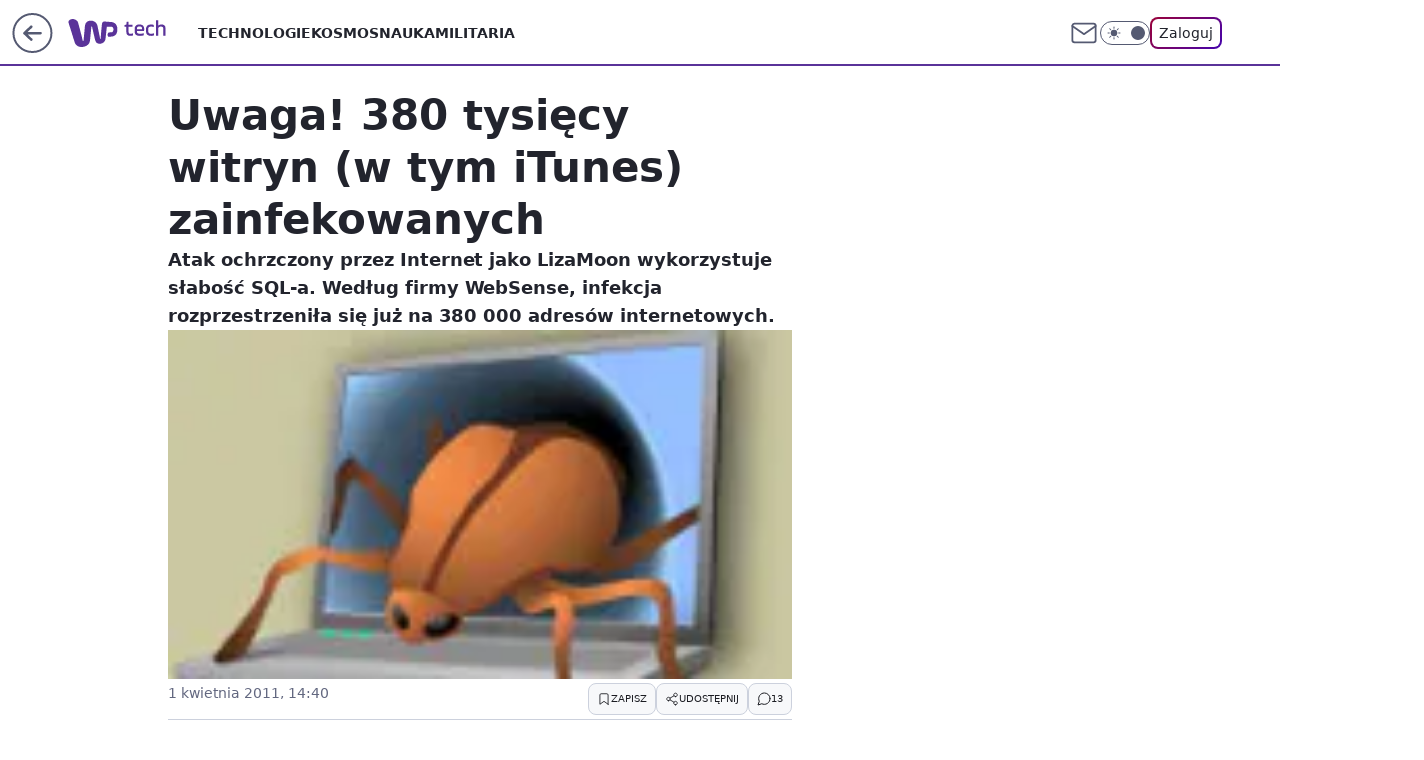

--- FILE ---
content_type: application/javascript
request_url: https://rek.www.wp.pl/gaf.js?rv=2&sn=tech&pvid=367d4bef0e07457c5956&rekids=234802&whbid-test=1&phtml=tech.wp.pl%2Fuwaga-380-tysiecy-witryn-w-tym-itunes-zainfekowanych%2C6034815514109057a&abtest=adtech%7CPRGM-1047%7CA%3Badtech%7CPU-335%7CA%3Badtech%7CPRG-3468%7CA%3Badtech%7CPRGM-1036%7CD%3Badtech%7CFP-76%7CA%3Badtech%7CPRGM-1356%7CA%3Badtech%7CPRGM-1419%7CB%3Badtech%7CPRGM-1576%7CB%3Badtech%7CPRGM-1443%7CA%3Badtech%7CPRGM-1421%7CA%3Badtech%7CPRGM-1587%7CB&PWA_adbd=0&darkmode=0&highLayout=0&layout=wide&navType=navigate&cdl=0&ctype=article&ciab=IAB19%2CIAB-v3-619%2CIAB19-18&cid=6034815514109057&csystem=ncr&cdate=2011-04-01&vw=1280&vh=720&p1=0&spin=jqtgtvlr&bcv=2
body_size: 5157
content:
jqtgtvlr({"spin":"jqtgtvlr","bunch":234802,"context":{"dsa":false,"minor":false,"bidRequestId":"4a5dcd70-ca7c-4252-9798-fc8ecd5faa49","maConfig":{"timestamp":"2025-12-18T13:59:30.091Z"},"dfpConfig":{"timestamp":"2025-12-18T13:11:34.329Z"},"sda":[],"targeting":{"client":{},"server":{},"query":{"PWA_adbd":"0","abtest":"adtech|PRGM-1047|A;adtech|PU-335|A;adtech|PRG-3468|A;adtech|PRGM-1036|D;adtech|FP-76|A;adtech|PRGM-1356|A;adtech|PRGM-1419|B;adtech|PRGM-1576|B;adtech|PRGM-1443|A;adtech|PRGM-1421|A;adtech|PRGM-1587|B","bcv":"2","cdate":"2011-04-01","cdl":"0","ciab":"IAB19,IAB-v3-619,IAB19-18","cid":"6034815514109057","csystem":"ncr","ctype":"article","darkmode":"0","highLayout":"0","layout":"wide","navType":"navigate","p1":"0","phtml":"tech.wp.pl/uwaga-380-tysiecy-witryn-w-tym-itunes-zainfekowanych,6034815514109057a","pvid":"367d4bef0e07457c5956","rekids":"234802","rv":"2","sn":"tech","spin":"jqtgtvlr","vh":"720","vw":"1280","whbid-test":"1"}},"directOnly":0,"geo":{"country":"840","region":"","city":""},"statid":"","mlId":"","rshsd":"16","isRobot":false,"curr":{"EUR":4.2274,"USD":3.5848,"CHF":4.5473,"GBP":4.8416},"rv":"2","status":{"advf":2,"ma":2,"ma_ads-bidder":2,"ma_cpv-bidder":2,"ma_high-cpm-bidder":2}},"slots":{"11":{"delivered":"1","campaign":null,"dfpConfig":{"placement":"/89844762/Desktop_Tech.wp.pl_x11_art","roshash":"EILO","ceil":100,"sizes":[[336,280],[640,280],[300,250]],"namedSizes":["fluid"],"div":"div-gpt-ad-x11-art","targeting":{"DFPHASH":"AEHK","emptygaf":"0"},"gfp":"EILO"}},"12":{"delivered":"1","campaign":null,"dfpConfig":{"placement":"/89844762/Desktop_Tech.wp.pl_x12_art","roshash":"EILO","ceil":100,"sizes":[[336,280],[640,280],[300,250]],"namedSizes":["fluid"],"div":"div-gpt-ad-x12-art","targeting":{"DFPHASH":"AEHK","emptygaf":"0"},"gfp":"EILO"}},"13":{"delivered":"1","campaign":null,"dfpConfig":{"placement":"/89844762/Desktop_Tech.wp.pl_x13_art","roshash":"EILO","ceil":100,"sizes":[[336,280],[640,280],[300,250]],"namedSizes":["fluid"],"div":"div-gpt-ad-x13-art","targeting":{"DFPHASH":"AEHK","emptygaf":"0"},"gfp":"EILO"}},"14":{"delivered":"1","campaign":null,"dfpConfig":{"placement":"/89844762/Desktop_Tech.wp.pl_x14_art","roshash":"EILO","ceil":100,"sizes":[[336,280],[640,280],[300,250]],"namedSizes":["fluid"],"div":"div-gpt-ad-x14-art","targeting":{"DFPHASH":"AEHK","emptygaf":"0"},"gfp":"EILO"}},"15":{"delivered":"1","campaign":null,"dfpConfig":{"placement":"/89844762/Desktop_Tech.wp.pl_x15_art","roshash":"EILO","ceil":100,"sizes":[[728,90],[970,300],[950,90],[980,120],[980,90],[970,150],[970,90],[970,250],[930,180],[950,200],[750,100],[970,66],[750,200],[960,90],[970,100],[750,300],[970,200],[950,300]],"namedSizes":["fluid"],"div":"div-gpt-ad-x15-art","targeting":{"DFPHASH":"AEHK","emptygaf":"0"},"gfp":"EILO"}},"16":{"delivered":"1","campaign":null,"dfpConfig":{"placement":"/89844762/Desktop_Tech.wp.pl_x16","roshash":"EILO","ceil":100,"sizes":[[728,90],[970,300],[950,90],[980,120],[980,90],[970,150],[970,90],[970,250],[930,180],[950,200],[750,100],[970,66],[750,200],[960,90],[970,100],[750,300],[970,200],[950,300]],"namedSizes":["fluid"],"div":"div-gpt-ad-x16","targeting":{"DFPHASH":"AEHK","emptygaf":"0"},"gfp":"EILO"}},"17":{"delivered":"1","campaign":null,"dfpConfig":{"placement":"/89844762/Desktop_Tech.wp.pl_x17","roshash":"EILO","ceil":100,"sizes":[[728,90],[970,300],[950,90],[980,120],[980,90],[970,150],[970,90],[970,250],[930,180],[950,200],[750,100],[970,66],[750,200],[960,90],[970,100],[750,300],[970,200],[950,300]],"namedSizes":["fluid"],"div":"div-gpt-ad-x17","targeting":{"DFPHASH":"AEHK","emptygaf":"0"},"gfp":"EILO"}},"18":{"delivered":"1","campaign":null,"dfpConfig":{"placement":"/89844762/Desktop_Tech.wp.pl_x18","roshash":"EILO","ceil":100,"sizes":[[728,90],[970,300],[950,90],[980,120],[980,90],[970,150],[970,90],[970,250],[930,180],[950,200],[750,100],[970,66],[750,200],[960,90],[970,100],[750,300],[970,200],[950,300]],"namedSizes":["fluid"],"div":"div-gpt-ad-x18","targeting":{"DFPHASH":"AEHK","emptygaf":"0"},"gfp":"EILO"}},"19":{"delivered":"1","campaign":null,"dfpConfig":{"placement":"/89844762/Desktop_Tech.wp.pl_x19","roshash":"EILO","ceil":100,"sizes":[[728,90],[970,300],[950,90],[980,120],[980,90],[970,150],[970,90],[970,250],[930,180],[950,200],[750,100],[970,66],[750,200],[960,90],[970,100],[750,300],[970,200],[950,300]],"namedSizes":["fluid"],"div":"div-gpt-ad-x19","targeting":{"DFPHASH":"AEHK","emptygaf":"0"},"gfp":"EILO"}},"2":{"delivered":"1","campaign":{"id":"187067","capping":"PWAck=27120439\u0026PWAclt=2400\u0026tpl=1","adm":{"bunch":"234802","creations":[{"cbConfig":{"blur":false,"bottomBar":false,"fullPage":false,"message":"Przekierowanie za {{time}} sekund{{y}}","timeout":15000},"height":600,"pixels":["//ad.doubleclick.net/ddm/trackimp/N2237290.276442WIRTUALNAPOLSKA/B34325639.436520737;dc_trk_aid=629576474;dc_trk_cid=242815486;ord=1766936821;dc_lat=;dc_rdid=;tag_for_child_directed_treatment=;tfua=;gdpr=${GDPR};gdpr_consent=${GDPR_CONSENT_755};ltd=${LIMITED_ADS};dc_tdv=1?"],"showLabel":false,"src":"https://mamc.wpcdn.pl/187067/1766152229080/1200x600/1200x600/index.html","trackers":{"click":[""],"cview":["//ma.wp.pl/ma.gif?clid=2756484462c54389dac6407e48e5709b\u0026SN=tech\u0026pvid=367d4bef0e07457c5956\u0026action=cvimp\u0026pg=tech.wp.pl\u0026par=is_adblock%3D0%26sn%3Dtech%26platform%3D8%26domain%3Dtech.wp.pl%26creationID%3D1459699%26billing%3Dcpv%26order%3D264857%26contentID%3D6034815514109057%26utility%3DDWyLV5wa9Ub5C-HSTVXqbBhwns8TPzdeQ7LrM4NlVpnDWB34J9ux4Aupgiowjl5K%26device%3DPERSONAL_COMPUTER%26org_id%3D25%26source%3DTG%26bidTimestamp%3D1766936821%26test%3D0%26medium%3Ddisplay%26ssp%3Dwp.pl%26bidReqID%3D4a5dcd70-ca7c-4252-9798-fc8ecd5faa49%26userID%3D__UNKNOWN_TELL_US__%26slotSizeWxH%3D1200x600%26workfID%3D187067%26pricingModel%3DcbrBueVyuAHE7Jb9tny3rF5Nw2kEcglQinyOoetwcNU%26ttl%3D1767023221%26rekid%3D234802%26slotID%3D002%26targetDomain%3Dshell.pl%26iabPageCategories%3D%26pvid%3D367d4bef0e07457c5956%26geo%3D840%253B%253B%26hBidPrice%3DEHKPTWZ%26partnerID%3D%26ip%3DgtED86b1Ao_9C5_uceQgkxiKalCnh2VNoHDly2YAj1s%26tpID%3D1395635%26emission%3D3041537%26isDev%3Dfalse%26conversionValue%3D0%26cur%3DPLN%26seatFee%3DZuF1tJStzuY0cUXQ0YxeUPwm0Bc-bW_7wWbSZ7u986g%26editedTimestamp%3D1766152323%26is_robot%3D0%26hBudgetRate%3DEHKPTWZ%26bidderID%3D11%26publisherID%3D308%26inver%3D2%26seatID%3D2756484462c54389dac6407e48e5709b%26client_id%3D41129%26iabSiteCategories%3D"],"impression":["//ma.wp.pl/ma.gif?clid=2756484462c54389dac6407e48e5709b\u0026SN=tech\u0026pvid=367d4bef0e07457c5956\u0026action=delivery\u0026pg=tech.wp.pl\u0026par=hBudgetRate%3DEHKPTWZ%26bidderID%3D11%26publisherID%3D308%26inver%3D2%26seatID%3D2756484462c54389dac6407e48e5709b%26client_id%3D41129%26iabSiteCategories%3D%26is_adblock%3D0%26sn%3Dtech%26platform%3D8%26domain%3Dtech.wp.pl%26creationID%3D1459699%26billing%3Dcpv%26order%3D264857%26contentID%3D6034815514109057%26utility%3DDWyLV5wa9Ub5C-HSTVXqbBhwns8TPzdeQ7LrM4NlVpnDWB34J9ux4Aupgiowjl5K%26device%3DPERSONAL_COMPUTER%26org_id%3D25%26source%3DTG%26bidTimestamp%3D1766936821%26test%3D0%26medium%3Ddisplay%26ssp%3Dwp.pl%26bidReqID%3D4a5dcd70-ca7c-4252-9798-fc8ecd5faa49%26userID%3D__UNKNOWN_TELL_US__%26slotSizeWxH%3D1200x600%26workfID%3D187067%26pricingModel%3DcbrBueVyuAHE7Jb9tny3rF5Nw2kEcglQinyOoetwcNU%26ttl%3D1767023221%26rekid%3D234802%26slotID%3D002%26targetDomain%3Dshell.pl%26iabPageCategories%3D%26pvid%3D367d4bef0e07457c5956%26geo%3D840%253B%253B%26hBidPrice%3DEHKPTWZ%26partnerID%3D%26ip%3DgtED86b1Ao_9C5_uceQgkxiKalCnh2VNoHDly2YAj1s%26tpID%3D1395635%26emission%3D3041537%26isDev%3Dfalse%26conversionValue%3D0%26cur%3DPLN%26seatFee%3DZuF1tJStzuY0cUXQ0YxeUPwm0Bc-bW_7wWbSZ7u986g%26editedTimestamp%3D1766152323%26is_robot%3D0"],"view":["//ma.wp.pl/ma.gif?clid=2756484462c54389dac6407e48e5709b\u0026SN=tech\u0026pvid=367d4bef0e07457c5956\u0026action=view\u0026pg=tech.wp.pl\u0026par=billing%3Dcpv%26order%3D264857%26contentID%3D6034815514109057%26utility%3DDWyLV5wa9Ub5C-HSTVXqbBhwns8TPzdeQ7LrM4NlVpnDWB34J9ux4Aupgiowjl5K%26device%3DPERSONAL_COMPUTER%26org_id%3D25%26source%3DTG%26bidTimestamp%3D1766936821%26test%3D0%26medium%3Ddisplay%26ssp%3Dwp.pl%26bidReqID%3D4a5dcd70-ca7c-4252-9798-fc8ecd5faa49%26userID%3D__UNKNOWN_TELL_US__%26slotSizeWxH%3D1200x600%26workfID%3D187067%26pricingModel%3DcbrBueVyuAHE7Jb9tny3rF5Nw2kEcglQinyOoetwcNU%26ttl%3D1767023221%26rekid%3D234802%26slotID%3D002%26targetDomain%3Dshell.pl%26iabPageCategories%3D%26pvid%3D367d4bef0e07457c5956%26geo%3D840%253B%253B%26hBidPrice%3DEHKPTWZ%26partnerID%3D%26ip%3DgtED86b1Ao_9C5_uceQgkxiKalCnh2VNoHDly2YAj1s%26tpID%3D1395635%26emission%3D3041537%26isDev%3Dfalse%26conversionValue%3D0%26cur%3DPLN%26seatFee%3DZuF1tJStzuY0cUXQ0YxeUPwm0Bc-bW_7wWbSZ7u986g%26editedTimestamp%3D1766152323%26is_robot%3D0%26hBudgetRate%3DEHKPTWZ%26bidderID%3D11%26publisherID%3D308%26inver%3D2%26seatID%3D2756484462c54389dac6407e48e5709b%26client_id%3D41129%26iabSiteCategories%3D%26is_adblock%3D0%26sn%3Dtech%26platform%3D8%26domain%3Dtech.wp.pl%26creationID%3D1459699"]},"transparentPlaceholder":false,"type":"iframe","url":"https://ad.doubleclick.net/ddm/trackclk/N2237290.276442WIRTUALNAPOLSKA/B34325639.436520737;dc_trk_aid=629576474;dc_trk_cid=242815486;dc_lat=;dc_rdid=;tag_for_child_directed_treatment=;tfua=;gdpr=${GDPR};gdpr_consent=${GDPR_CONSENT_755};ltd=${LIMITED_ADS};dc_tdv=1","width":1200}],"redir":"https://ma.wp.pl/redirma?SN=tech\u0026pvid=367d4bef0e07457c5956\u0026par=geo%3D840%253B%253B%26creationID%3D1459699%26source%3DTG%26conversionValue%3D0%26is_robot%3D0%26publisherID%3D308%26platform%3D8%26ssp%3Dwp.pl%26ttl%3D1767023221%26bidderID%3D11%26rekid%3D234802%26sn%3Dtech%26test%3D0%26userID%3D__UNKNOWN_TELL_US__%26workfID%3D187067%26pricingModel%3DcbrBueVyuAHE7Jb9tny3rF5Nw2kEcglQinyOoetwcNU%26ip%3DgtED86b1Ao_9C5_uceQgkxiKalCnh2VNoHDly2YAj1s%26seatFee%3DZuF1tJStzuY0cUXQ0YxeUPwm0Bc-bW_7wWbSZ7u986g%26utility%3DDWyLV5wa9Ub5C-HSTVXqbBhwns8TPzdeQ7LrM4NlVpnDWB34J9ux4Aupgiowjl5K%26device%3DPERSONAL_COMPUTER%26slotSizeWxH%3D1200x600%26targetDomain%3Dshell.pl%26iabPageCategories%3D%26hBidPrice%3DEHKPTWZ%26partnerID%3D%26emission%3D3041537%26org_id%3D25%26pvid%3D367d4bef0e07457c5956%26editedTimestamp%3D1766152323%26inver%3D2%26client_id%3D41129%26iabSiteCategories%3D%26domain%3Dtech.wp.pl%26order%3D264857%26contentID%3D6034815514109057%26bidReqID%3D4a5dcd70-ca7c-4252-9798-fc8ecd5faa49%26hBudgetRate%3DEHKPTWZ%26billing%3Dcpv%26medium%3Ddisplay%26tpID%3D1395635%26isDev%3Dfalse%26cur%3DPLN%26seatID%3D2756484462c54389dac6407e48e5709b%26is_adblock%3D0%26bidTimestamp%3D1766936821%26slotID%3D002\u0026url=","slot":"2"},"creative":{"Id":"1459699","provider":"ma_cpv-bidder","roshash":"GKNQ","height":600,"width":1200,"touchpointId":"1395635","source":{"bidder":"cpv-bidder"}},"sellingModel":{"model":"CPM_INT"}},"dfpConfig":{"placement":"/89844762/Desktop_Tech.wp.pl_x02","roshash":"GKNQ","ceil":100,"sizes":[[970,300],[970,600],[750,300],[950,300],[980,600],[1920,870],[1200,600],[750,400],[960,640]],"namedSizes":["fluid"],"div":"div-gpt-ad-x02","targeting":{"DFPHASH":"CGJM","emptygaf":"0"},"gfp":"FNQT"}},"24":{"delivered":"","campaign":null,"dfpConfig":null},"25":{"lazy":1,"delivered":"1","campaign":{"id":"187260","capping":"PWAck=27120461\u0026PWAclt=24","adm":{"bunch":"234802","creations":[{"height":250,"showLabel":true,"src":"//oas.wpcdn.pl/RM/Box/2025-12/Magda/Media1212/PL-Housing-300x250_(4)/index.html","trackers":{"click":[""],"cview":["//ma.wp.pl/ma.gif?clid=371fa43b00b88a0c702be1109a408644\u0026SN=tech\u0026pvid=367d4bef0e07457c5956\u0026action=cvimp\u0026pg=tech.wp.pl\u0026par=billing%3Dcpv%26client_id%3D95154%26geo%3D840%253B%253B%26hBudgetRate%3DEHKNWZe%26utility%3Dccu3pLKeq-IXNA4QlumoAwKxajQ9NtAhGcCPucedcGUW_ZhjXC67gvWwIGxlsaa2%26targetDomain%3Dsocialistsanddemocrats.eu%26source%3DTG%26contentID%3D6034815514109057%26rekid%3D234802%26publisherID%3D308%26domain%3Dtech.wp.pl%26org_id%3D25%26hBidPrice%3DJMPaSbmyCJQ%26partnerID%3D%26ssp%3Dwp.pl%26order%3D264640%26iabSiteCategories%3D%26ttl%3D1767023221%26bidTimestamp%3D1766936821%26bidderID%3D11%26isDev%3Dfalse%26workfID%3D187260%26editedTimestamp%3D1766477027%26iabPageCategories%3D%26is_adblock%3D0%26sn%3Dtech%26device%3DPERSONAL_COMPUTER%26slotSizeWxH%3D300x250%26creationID%3D1460798%26seatID%3D371fa43b00b88a0c702be1109a408644%26is_robot%3D0%26platform%3D8%26inver%3D2%26tpID%3D1396536%26emission%3D3040430%26pricingModel%3DNhbHVSpJguN5DygT2stMW1lkIQ3OI9kFtMZs8CFeW3o%26medium%3Ddisplay%26conversionValue%3D0%26userID%3D__UNKNOWN_TELL_US__%26ip%3D5FKSzy9bLq8fF9hOkVBMphl295CVeAMjIleSpyaVo9o%26slotID%3D025%26cur%3DPLN%26seatFee%3DgLds1tW3Qtogj1eQkJC9RFD3uPwt9C1b_XWPdYh4XnA%26pvid%3D367d4bef0e07457c5956%26bidReqID%3D4a5dcd70-ca7c-4252-9798-fc8ecd5faa49%26test%3D0"],"impression":["//ma.wp.pl/ma.gif?clid=371fa43b00b88a0c702be1109a408644\u0026SN=tech\u0026pvid=367d4bef0e07457c5956\u0026action=delivery\u0026pg=tech.wp.pl\u0026par=device%3DPERSONAL_COMPUTER%26slotSizeWxH%3D300x250%26creationID%3D1460798%26seatID%3D371fa43b00b88a0c702be1109a408644%26is_robot%3D0%26platform%3D8%26inver%3D2%26tpID%3D1396536%26emission%3D3040430%26pricingModel%3DNhbHVSpJguN5DygT2stMW1lkIQ3OI9kFtMZs8CFeW3o%26medium%3Ddisplay%26conversionValue%3D0%26userID%3D__UNKNOWN_TELL_US__%26ip%3D5FKSzy9bLq8fF9hOkVBMphl295CVeAMjIleSpyaVo9o%26slotID%3D025%26cur%3DPLN%26seatFee%3DgLds1tW3Qtogj1eQkJC9RFD3uPwt9C1b_XWPdYh4XnA%26pvid%3D367d4bef0e07457c5956%26bidReqID%3D4a5dcd70-ca7c-4252-9798-fc8ecd5faa49%26test%3D0%26billing%3Dcpv%26client_id%3D95154%26geo%3D840%253B%253B%26hBudgetRate%3DEHKNWZe%26utility%3Dccu3pLKeq-IXNA4QlumoAwKxajQ9NtAhGcCPucedcGUW_ZhjXC67gvWwIGxlsaa2%26targetDomain%3Dsocialistsanddemocrats.eu%26source%3DTG%26contentID%3D6034815514109057%26rekid%3D234802%26publisherID%3D308%26domain%3Dtech.wp.pl%26org_id%3D25%26hBidPrice%3DJMPaSbmyCJQ%26partnerID%3D%26ssp%3Dwp.pl%26order%3D264640%26iabSiteCategories%3D%26ttl%3D1767023221%26bidTimestamp%3D1766936821%26bidderID%3D11%26isDev%3Dfalse%26workfID%3D187260%26editedTimestamp%3D1766477027%26iabPageCategories%3D%26is_adblock%3D0%26sn%3Dtech"],"view":["//ma.wp.pl/ma.gif?clid=371fa43b00b88a0c702be1109a408644\u0026SN=tech\u0026pvid=367d4bef0e07457c5956\u0026action=view\u0026pg=tech.wp.pl\u0026par=seatFee%3DgLds1tW3Qtogj1eQkJC9RFD3uPwt9C1b_XWPdYh4XnA%26pvid%3D367d4bef0e07457c5956%26bidReqID%3D4a5dcd70-ca7c-4252-9798-fc8ecd5faa49%26test%3D0%26billing%3Dcpv%26client_id%3D95154%26geo%3D840%253B%253B%26hBudgetRate%3DEHKNWZe%26utility%3Dccu3pLKeq-IXNA4QlumoAwKxajQ9NtAhGcCPucedcGUW_ZhjXC67gvWwIGxlsaa2%26targetDomain%3Dsocialistsanddemocrats.eu%26source%3DTG%26contentID%3D6034815514109057%26rekid%3D234802%26publisherID%3D308%26domain%3Dtech.wp.pl%26org_id%3D25%26hBidPrice%3DJMPaSbmyCJQ%26partnerID%3D%26ssp%3Dwp.pl%26order%3D264640%26iabSiteCategories%3D%26ttl%3D1767023221%26bidTimestamp%3D1766936821%26bidderID%3D11%26isDev%3Dfalse%26workfID%3D187260%26editedTimestamp%3D1766477027%26iabPageCategories%3D%26is_adblock%3D0%26sn%3Dtech%26device%3DPERSONAL_COMPUTER%26slotSizeWxH%3D300x250%26creationID%3D1460798%26seatID%3D371fa43b00b88a0c702be1109a408644%26is_robot%3D0%26platform%3D8%26inver%3D2%26tpID%3D1396536%26emission%3D3040430%26pricingModel%3DNhbHVSpJguN5DygT2stMW1lkIQ3OI9kFtMZs8CFeW3o%26medium%3Ddisplay%26conversionValue%3D0%26userID%3D__UNKNOWN_TELL_US__%26ip%3D5FKSzy9bLq8fF9hOkVBMphl295CVeAMjIleSpyaVo9o%26slotID%3D025%26cur%3DPLN"]},"transparentPlaceholder":false,"type":"iframe","url":"https://www.socialistsanddemocrats.eu/pl/campaign/bezpieczny-dom-prawo-bez-wyjatkow","url1":"https://reklamawppl-2020.wpcdn.pl/Reklama_polityczna.pdf","width":300}],"redir":"https://ma.wp.pl/redirma?SN=tech\u0026pvid=367d4bef0e07457c5956\u0026par=contentID%3D6034815514109057%26order%3D264640%26editedTimestamp%3D1766477027%26inver%3D2%26domain%3Dtech.wp.pl%26partnerID%3D%26ttl%3D1767023221%26hBudgetRate%3DEHKNWZe%26slotSizeWxH%3D300x250%26tpID%3D1396536%26cur%3DPLN%26bidReqID%3D4a5dcd70-ca7c-4252-9798-fc8ecd5faa49%26test%3D0%26hBidPrice%3DJMPaSbmyCJQ%26ssp%3Dwp.pl%26is_adblock%3D0%26creationID%3D1460798%26is_robot%3D0%26slotID%3D025%26utility%3Dccu3pLKeq-IXNA4QlumoAwKxajQ9NtAhGcCPucedcGUW_ZhjXC67gvWwIGxlsaa2%26rekid%3D234802%26bidTimestamp%3D1766936821%26medium%3Ddisplay%26conversionValue%3D0%26userID%3D__UNKNOWN_TELL_US__%26seatFee%3DgLds1tW3Qtogj1eQkJC9RFD3uPwt9C1b_XWPdYh4XnA%26targetDomain%3Dsocialistsanddemocrats.eu%26publisherID%3D308%26platform%3D8%26geo%3D840%253B%253B%26source%3DTG%26isDev%3Dfalse%26workfID%3D187260%26sn%3Dtech%26device%3DPERSONAL_COMPUTER%26seatID%3D371fa43b00b88a0c702be1109a408644%26ip%3D5FKSzy9bLq8fF9hOkVBMphl295CVeAMjIleSpyaVo9o%26org_id%3D25%26iabSiteCategories%3D%26bidderID%3D11%26emission%3D3040430%26pricingModel%3DNhbHVSpJguN5DygT2stMW1lkIQ3OI9kFtMZs8CFeW3o%26client_id%3D95154%26iabPageCategories%3D%26pvid%3D367d4bef0e07457c5956%26billing%3Dcpv\u0026url=","slot":"25"},"creative":{"Id":"1460798","provider":"ma_cpv-bidder","roshash":"EMPS","height":250,"width":300,"touchpointId":"1396536","source":{"bidder":"cpv-bidder"}},"sellingModel":{"model":"CPV_INT"}},"dfpConfig":{"placement":"/89844762/Desktop_Tech.wp.pl_x25_art","roshash":"EMQT","ceil":100,"sizes":[[336,280],[640,280],[300,250]],"namedSizes":["fluid"],"div":"div-gpt-ad-x25-art","targeting":{"DFPHASH":"AIMP","emptygaf":"0"},"gfp":"EILO"}},"27":{"delivered":"1","campaign":null,"dfpConfig":{"placement":"/89844762/Desktop_Tech.wp.pl_x27_art","roshash":"EILO","ceil":100,"sizes":[[160,600]],"namedSizes":["fluid"],"div":"div-gpt-ad-x27-art","targeting":{"DFPHASH":"AEHK","emptygaf":"0"},"gfp":"EILO"}},"28":{"delivered":"","campaign":null,"dfpConfig":null},"29":{"delivered":"","campaign":null,"dfpConfig":null},"3":{"delivered":"1","campaign":null,"dfpConfig":{"placement":"/89844762/Desktop_Tech.wp.pl_x03_art","roshash":"EILO","ceil":100,"sizes":[[728,90],[970,300],[950,90],[980,120],[980,90],[970,150],[970,90],[970,250],[930,180],[950,200],[750,100],[970,66],[750,200],[960,90],[970,100],[750,300],[970,200],[950,300]],"namedSizes":["fluid"],"div":"div-gpt-ad-x03-art","targeting":{"DFPHASH":"AEHK","emptygaf":"0"},"gfp":"EILO"}},"32":{"delivered":"1","campaign":null,"dfpConfig":{"placement":"/89844762/Desktop_Tech.wp.pl_x32_art","roshash":"EILO","ceil":100,"sizes":[[336,280],[640,280],[300,250]],"namedSizes":["fluid"],"div":"div-gpt-ad-x32-art","targeting":{"DFPHASH":"AEHK","emptygaf":"0"},"gfp":"EILO"}},"33":{"delivered":"1","campaign":null,"dfpConfig":{"placement":"/89844762/Desktop_Tech.wp.pl_x33_art","roshash":"EILO","ceil":100,"sizes":[[336,280],[640,280],[300,250]],"namedSizes":["fluid"],"div":"div-gpt-ad-x33-art","targeting":{"DFPHASH":"AEHK","emptygaf":"0"},"gfp":"EILO"}},"34":{"delivered":"1","campaign":null,"dfpConfig":{"placement":"/89844762/Desktop_Tech.wp.pl_x34_art","roshash":"EILO","ceil":100,"sizes":[[300,250]],"namedSizes":["fluid"],"div":"div-gpt-ad-x34-art","targeting":{"DFPHASH":"AEHK","emptygaf":"0"},"gfp":"EILO"}},"35":{"lazy":1,"delivered":"1","campaign":{"id":"186993","adm":{"bunch":"234802","creations":[{"height":600,"showLabel":true,"src":"https://mamc.wpcdn.pl/186993/1766138044506/300x600_egipt.jpg","trackers":{"click":[""],"cview":["//ma.wp.pl/ma.gif?clid=a34bb419bc1345d54896e03c36043d43\u0026SN=tech\u0026pvid=367d4bef0e07457c5956\u0026action=cvimp\u0026pg=tech.wp.pl\u0026par=iabPageCategories%3D%26ttl%3D1767023221%26is_robot%3D0%26pvid%3D367d4bef0e07457c5956%26bidReqID%3D4a5dcd70-ca7c-4252-9798-fc8ecd5faa49%26ip%3D0uEOCN53Q6KdrR_3yeK_roMBCXc9yLENP77cqM6wGw0%26creationID%3D1458664%26ssp%3Dwp.pl%26publisherID%3D308%26cur%3DPLN%26client_id%3D32932%26editedTimestamp%3D1766138367%26sn%3Dtech%26domain%3Dtech.wp.pl%26emission%3D3039837%26source%3DTG%26is_adblock%3D0%26bidderID%3D11%26utility%3DOD-Au-sGax9Sc1n9eAYrfSTLLvnBwgQ6taauujzLwiJOoCLGCmo9gQ49f__WBpFE%26platform%3D8%26device%3DPERSONAL_COMPUTER%26userID%3D__UNKNOWN_TELL_US__%26slotSizeWxH%3D300x600%26tpID%3D1395247%26org_id%3D25%26iabSiteCategories%3D%26conversionValue%3D0%26billing%3Dcpv%26geo%3D840%253B%253B%26bidTimestamp%3D1766936821%26hBidPrice%3DEHKNQTW%26partnerID%3D%26isDev%3Dfalse%26medium%3Ddisplay%26rekid%3D234802%26seatID%3Da34bb419bc1345d54896e03c36043d43%26contentID%3D6034815514109057%26slotID%3D035%26targetDomain%3Dwakacje.pl%26test%3D0%26workfID%3D186993%26seatFee%3DXGU3xqcpgE6C8v6cdc15K23bsLgbdTY8riRnhriYx78%26order%3D264503%26hBudgetRate%3DEHKNQTW%26inver%3D2%26pricingModel%3DC0DewwB2xcN2a1vdT05xGEsiV9TEM5ee8Fdm9ib40ok"],"impression":["//ma.wp.pl/ma.gif?clid=a34bb419bc1345d54896e03c36043d43\u0026SN=tech\u0026pvid=367d4bef0e07457c5956\u0026action=delivery\u0026pg=tech.wp.pl\u0026par=slotID%3D035%26targetDomain%3Dwakacje.pl%26test%3D0%26workfID%3D186993%26seatFee%3DXGU3xqcpgE6C8v6cdc15K23bsLgbdTY8riRnhriYx78%26order%3D264503%26hBudgetRate%3DEHKNQTW%26inver%3D2%26pricingModel%3DC0DewwB2xcN2a1vdT05xGEsiV9TEM5ee8Fdm9ib40ok%26iabPageCategories%3D%26ttl%3D1767023221%26is_robot%3D0%26pvid%3D367d4bef0e07457c5956%26bidReqID%3D4a5dcd70-ca7c-4252-9798-fc8ecd5faa49%26ip%3D0uEOCN53Q6KdrR_3yeK_roMBCXc9yLENP77cqM6wGw0%26creationID%3D1458664%26ssp%3Dwp.pl%26publisherID%3D308%26cur%3DPLN%26client_id%3D32932%26editedTimestamp%3D1766138367%26sn%3Dtech%26domain%3Dtech.wp.pl%26emission%3D3039837%26source%3DTG%26is_adblock%3D0%26bidderID%3D11%26utility%3DOD-Au-sGax9Sc1n9eAYrfSTLLvnBwgQ6taauujzLwiJOoCLGCmo9gQ49f__WBpFE%26platform%3D8%26device%3DPERSONAL_COMPUTER%26userID%3D__UNKNOWN_TELL_US__%26slotSizeWxH%3D300x600%26tpID%3D1395247%26org_id%3D25%26iabSiteCategories%3D%26conversionValue%3D0%26billing%3Dcpv%26geo%3D840%253B%253B%26bidTimestamp%3D1766936821%26hBidPrice%3DEHKNQTW%26partnerID%3D%26isDev%3Dfalse%26medium%3Ddisplay%26rekid%3D234802%26seatID%3Da34bb419bc1345d54896e03c36043d43%26contentID%3D6034815514109057"],"view":["//ma.wp.pl/ma.gif?clid=a34bb419bc1345d54896e03c36043d43\u0026SN=tech\u0026pvid=367d4bef0e07457c5956\u0026action=view\u0026pg=tech.wp.pl\u0026par=bidderID%3D11%26utility%3DOD-Au-sGax9Sc1n9eAYrfSTLLvnBwgQ6taauujzLwiJOoCLGCmo9gQ49f__WBpFE%26platform%3D8%26device%3DPERSONAL_COMPUTER%26userID%3D__UNKNOWN_TELL_US__%26slotSizeWxH%3D300x600%26tpID%3D1395247%26org_id%3D25%26iabSiteCategories%3D%26conversionValue%3D0%26billing%3Dcpv%26geo%3D840%253B%253B%26bidTimestamp%3D1766936821%26hBidPrice%3DEHKNQTW%26partnerID%3D%26isDev%3Dfalse%26medium%3Ddisplay%26rekid%3D234802%26seatID%3Da34bb419bc1345d54896e03c36043d43%26contentID%3D6034815514109057%26slotID%3D035%26targetDomain%3Dwakacje.pl%26test%3D0%26workfID%3D186993%26seatFee%3DXGU3xqcpgE6C8v6cdc15K23bsLgbdTY8riRnhriYx78%26order%3D264503%26hBudgetRate%3DEHKNQTW%26inver%3D2%26pricingModel%3DC0DewwB2xcN2a1vdT05xGEsiV9TEM5ee8Fdm9ib40ok%26iabPageCategories%3D%26ttl%3D1767023221%26is_robot%3D0%26pvid%3D367d4bef0e07457c5956%26bidReqID%3D4a5dcd70-ca7c-4252-9798-fc8ecd5faa49%26ip%3D0uEOCN53Q6KdrR_3yeK_roMBCXc9yLENP77cqM6wGw0%26creationID%3D1458664%26ssp%3Dwp.pl%26publisherID%3D308%26cur%3DPLN%26client_id%3D32932%26editedTimestamp%3D1766138367%26sn%3Dtech%26domain%3Dtech.wp.pl%26emission%3D3039837%26source%3DTG%26is_adblock%3D0"]},"transparentPlaceholder":false,"type":"image","url":"https://www.wakacje.pl/wczasy/egipt/?od-2025-12-18,do-2026-01-31,samolotem,all-inclusive,3-gwiazdkowe,ocena-7,tanio,za-osobe\u0026utm_source=wppl\u0026utm_medium=autopromo\u0026utm_campaign=egipt12\u0026utm_content=300x600egiptteraz","width":300}],"redir":"https://ma.wp.pl/redirma?SN=tech\u0026pvid=367d4bef0e07457c5956\u0026par=ssp%3Dwp.pl%26domain%3Dtech.wp.pl%26source%3DTG%26billing%3Dcpv%26contentID%3D6034815514109057%26iabPageCategories%3D%26ttl%3D1767023221%26tpID%3D1395247%26seatFee%3DXGU3xqcpgE6C8v6cdc15K23bsLgbdTY8riRnhriYx78%26hBudgetRate%3DEHKNQTW%26is_robot%3D0%26hBidPrice%3DEHKNQTW%26rekid%3D234802%26seatID%3Da34bb419bc1345d54896e03c36043d43%26order%3D264503%26pricingModel%3DC0DewwB2xcN2a1vdT05xGEsiV9TEM5ee8Fdm9ib40ok%26editedTimestamp%3D1766138367%26sn%3Dtech%26platform%3D8%26slotSizeWxH%3D300x600%26org_id%3D25%26cur%3DPLN%26iabSiteCategories%3D%26conversionValue%3D0%26pvid%3D367d4bef0e07457c5956%26creationID%3D1458664%26emission%3D3039837%26bidderID%3D11%26utility%3DOD-Au-sGax9Sc1n9eAYrfSTLLvnBwgQ6taauujzLwiJOoCLGCmo9gQ49f__WBpFE%26device%3DPERSONAL_COMPUTER%26geo%3D840%253B%253B%26slotID%3D035%26bidReqID%3D4a5dcd70-ca7c-4252-9798-fc8ecd5faa49%26ip%3D0uEOCN53Q6KdrR_3yeK_roMBCXc9yLENP77cqM6wGw0%26client_id%3D32932%26partnerID%3D%26isDev%3Dfalse%26targetDomain%3Dwakacje.pl%26workfID%3D186993%26inver%3D2%26publisherID%3D308%26is_adblock%3D0%26userID%3D__UNKNOWN_TELL_US__%26bidTimestamp%3D1766936821%26medium%3Ddisplay%26test%3D0\u0026url=","slot":"35"},"creative":{"Id":"1458664","provider":"ma_cpv-bidder","roshash":"EHKN","height":600,"width":300,"touchpointId":"1395247","source":{"bidder":"cpv-bidder"}},"sellingModel":{"model":"CPM_INT"}},"dfpConfig":{"placement":"/89844762/Desktop_Tech.wp.pl_x35_art","roshash":"EILO","ceil":100,"sizes":[[300,600],[300,250]],"namedSizes":["fluid"],"div":"div-gpt-ad-x35-art","targeting":{"DFPHASH":"AEHK","emptygaf":"0"},"gfp":"EILO"}},"36":{"delivered":"1","campaign":null,"dfpConfig":{"placement":"/89844762/Desktop_Tech.wp.pl_x36_art","roshash":"EILO","ceil":100,"sizes":[[300,600],[300,250]],"namedSizes":["fluid"],"div":"div-gpt-ad-x36-art","targeting":{"DFPHASH":"AEHK","emptygaf":"0"},"gfp":"EILO"}},"37":{"delivered":"1","campaign":null,"dfpConfig":{"placement":"/89844762/Desktop_Tech.wp.pl_x37_art","roshash":"EILO","ceil":100,"sizes":[[300,600],[300,250]],"namedSizes":["fluid"],"div":"div-gpt-ad-x37-art","targeting":{"DFPHASH":"AEHK","emptygaf":"0"},"gfp":"EILO"}},"40":{"delivered":"1","campaign":null,"dfpConfig":{"placement":"/89844762/Desktop_Tech.wp.pl_x40","roshash":"EJMP","ceil":100,"sizes":[[300,250]],"namedSizes":["fluid"],"div":"div-gpt-ad-x40","targeting":{"DFPHASH":"AFIL","emptygaf":"0"},"gfp":"EJMP"}},"5":{"delivered":"1","campaign":null,"dfpConfig":{"placement":"/89844762/Desktop_Tech.wp.pl_x05_art","roshash":"EILO","ceil":100,"sizes":[[336,280],[640,280],[300,250]],"namedSizes":["fluid"],"div":"div-gpt-ad-x05-art","targeting":{"DFPHASH":"AEHK","emptygaf":"0"},"gfp":"EILO"}},"50":{"delivered":"1","campaign":null,"dfpConfig":{"placement":"/89844762/Desktop_Tech.wp.pl_x50_art","roshash":"EILO","ceil":100,"sizes":[[728,90],[970,300],[950,90],[980,120],[980,90],[970,150],[970,90],[970,250],[930,180],[950,200],[750,100],[970,66],[750,200],[960,90],[970,100],[750,300],[970,200],[950,300]],"namedSizes":["fluid"],"div":"div-gpt-ad-x50-art","targeting":{"DFPHASH":"AEHK","emptygaf":"0"},"gfp":"EILO"}},"52":{"delivered":"1","campaign":null,"dfpConfig":{"placement":"/89844762/Desktop_Tech.wp.pl_x52_art","roshash":"EILO","ceil":100,"sizes":[[300,250]],"namedSizes":["fluid"],"div":"div-gpt-ad-x52-art","targeting":{"DFPHASH":"AEHK","emptygaf":"0"},"gfp":"EILO"}},"529":{"delivered":"1","campaign":null,"dfpConfig":{"placement":"/89844762/Desktop_Tech.wp.pl_x529","roshash":"EILO","ceil":100,"sizes":[[300,250]],"namedSizes":["fluid"],"div":"div-gpt-ad-x529","targeting":{"DFPHASH":"AEHK","emptygaf":"0"},"gfp":"EILO"}},"53":{"delivered":"1","campaign":null,"dfpConfig":{"placement":"/89844762/Desktop_Tech.wp.pl_x53_art","roshash":"EILO","ceil":100,"sizes":[[728,90],[970,300],[950,90],[980,120],[980,90],[970,150],[970,600],[970,90],[970,250],[930,180],[950,200],[750,100],[970,66],[750,200],[960,90],[970,100],[750,300],[970,200],[940,600]],"namedSizes":["fluid"],"div":"div-gpt-ad-x53-art","targeting":{"DFPHASH":"AEHK","emptygaf":"0"},"gfp":"EILO"}},"531":{"delivered":"1","campaign":null,"dfpConfig":{"placement":"/89844762/Desktop_Tech.wp.pl_x531","roshash":"EILO","ceil":100,"sizes":[[300,250]],"namedSizes":["fluid"],"div":"div-gpt-ad-x531","targeting":{"DFPHASH":"AEHK","emptygaf":"0"},"gfp":"EILO"}},"541":{"delivered":"1","campaign":null,"dfpConfig":{"placement":"/89844762/Desktop_Tech.wp.pl_x541_art","roshash":"EILO","ceil":100,"sizes":[[300,600],[300,250]],"namedSizes":["fluid"],"div":"div-gpt-ad-x541-art","targeting":{"DFPHASH":"AEHK","emptygaf":"0"},"gfp":"EILO"}},"59":{"delivered":"1","campaign":null,"dfpConfig":{"placement":"/89844762/Desktop_Tech.wp.pl_x59_art","roshash":"EILO","ceil":100,"sizes":[[300,600],[300,250]],"namedSizes":["fluid"],"div":"div-gpt-ad-x59-art","targeting":{"DFPHASH":"AEHK","emptygaf":"0"},"gfp":"EILO"}},"6":{"delivered":"","campaign":null,"dfpConfig":null},"61":{"delivered":"1","campaign":null,"dfpConfig":{"placement":"/89844762/Desktop_Tech.wp.pl_x61_art","roshash":"EILO","ceil":100,"sizes":[[336,280],[640,280],[300,250]],"namedSizes":["fluid"],"div":"div-gpt-ad-x61-art","targeting":{"DFPHASH":"AEHK","emptygaf":"0"},"gfp":"EILO"}},"67":{"delivered":"1","campaign":null,"dfpConfig":{"placement":"/89844762/Desktop_Tech.wp.pl_x67_art","roshash":"EHNQ","ceil":100,"sizes":[[300,50]],"namedSizes":["fluid"],"div":"div-gpt-ad-x67-art","targeting":{"DFPHASH":"ADJM","emptygaf":"0"},"gfp":"EHNQ"}},"7":{"delivered":"","campaign":null,"dfpConfig":null},"70":{"delivered":"1","campaign":null,"dfpConfig":{"placement":"/89844762/Desktop_Tech.wp.pl_x70_art","roshash":"EILO","ceil":100,"sizes":[[728,90],[970,300],[950,90],[980,120],[980,90],[970,150],[970,90],[970,250],[930,180],[950,200],[750,100],[970,66],[750,200],[960,90],[970,100],[750,300],[970,200],[950,300]],"namedSizes":["fluid"],"div":"div-gpt-ad-x70-art","targeting":{"DFPHASH":"AEHK","emptygaf":"0"},"gfp":"EILO"}},"716":{"delivered":"","campaign":null,"dfpConfig":null},"717":{"delivered":"","campaign":null,"dfpConfig":null},"72":{"delivered":"1","campaign":null,"dfpConfig":{"placement":"/89844762/Desktop_Tech.wp.pl_x72_art","roshash":"EILO","ceil":100,"sizes":[[300,250]],"namedSizes":["fluid"],"div":"div-gpt-ad-x72-art","targeting":{"DFPHASH":"AEHK","emptygaf":"0"},"gfp":"EILO"}},"79":{"delivered":"1","campaign":null,"dfpConfig":{"placement":"/89844762/Desktop_Tech.wp.pl_x79_art","roshash":"EILO","ceil":100,"sizes":[[300,600],[300,250]],"namedSizes":["fluid"],"div":"div-gpt-ad-x79-art","targeting":{"DFPHASH":"AEHK","emptygaf":"0"},"gfp":"EILO"}},"8":{"delivered":"","campaign":null,"dfpConfig":null},"80":{"delivered":"1","campaign":null,"dfpConfig":{"placement":"/89844762/Desktop_Tech.wp.pl_x80_art","roshash":"EHPS","ceil":100,"sizes":[[1,1]],"namedSizes":["fluid"],"div":"div-gpt-ad-x80-art","isNative":1,"targeting":{"DFPHASH":"ADLO","emptygaf":"0"},"gfp":"EHPS"}},"81":{"delivered":"1","campaign":null,"dfpConfig":{"placement":"/89844762/Desktop_Tech.wp.pl_x81_art","roshash":"EHPS","ceil":100,"sizes":[[1,1]],"namedSizes":["fluid"],"div":"div-gpt-ad-x81-art","isNative":1,"targeting":{"DFPHASH":"ADLO","emptygaf":"0"},"gfp":"EHPS"}},"810":{"delivered":"","campaign":null,"dfpConfig":null},"811":{"delivered":"","campaign":null,"dfpConfig":null},"812":{"delivered":"","campaign":null,"dfpConfig":null},"813":{"delivered":"","campaign":null,"dfpConfig":null},"814":{"delivered":"","campaign":null,"dfpConfig":null},"815":{"delivered":"","campaign":null,"dfpConfig":null},"816":{"delivered":"","campaign":null,"dfpConfig":null},"817":{"delivered":"","campaign":null,"dfpConfig":null},"82":{"delivered":"1","campaign":null,"dfpConfig":{"placement":"/89844762/Desktop_Tech.wp.pl_x82_art","roshash":"EHPS","ceil":100,"sizes":[[1,1]],"namedSizes":["fluid"],"div":"div-gpt-ad-x82-art","isNative":1,"targeting":{"DFPHASH":"ADLO","emptygaf":"0"},"gfp":"EHPS"}},"826":{"delivered":"","campaign":null,"dfpConfig":null},"827":{"delivered":"","campaign":null,"dfpConfig":null},"828":{"delivered":"","campaign":null,"dfpConfig":null},"83":{"delivered":"1","campaign":null,"dfpConfig":{"placement":"/89844762/Desktop_Tech.wp.pl_x83_art","roshash":"EHPS","ceil":100,"sizes":[[1,1]],"namedSizes":["fluid"],"div":"div-gpt-ad-x83-art","isNative":1,"targeting":{"DFPHASH":"ADLO","emptygaf":"0"},"gfp":"EHPS"}},"89":{"delivered":"","campaign":null,"dfpConfig":null},"90":{"delivered":"1","campaign":null,"dfpConfig":{"placement":"/89844762/Desktop_Tech.wp.pl_x90_art","roshash":"EILO","ceil":100,"sizes":[[728,90],[970,300],[950,90],[980,120],[980,90],[970,150],[970,90],[970,250],[930,180],[950,200],[750,100],[970,66],[750,200],[960,90],[970,100],[750,300],[970,200],[950,300]],"namedSizes":["fluid"],"div":"div-gpt-ad-x90-art","targeting":{"DFPHASH":"AEHK","emptygaf":"0"},"gfp":"EILO"}},"92":{"delivered":"1","campaign":null,"dfpConfig":{"placement":"/89844762/Desktop_Tech.wp.pl_x92_art","roshash":"EILO","ceil":100,"sizes":[[300,250]],"namedSizes":["fluid"],"div":"div-gpt-ad-x92-art","targeting":{"DFPHASH":"AEHK","emptygaf":"0"},"gfp":"EILO"}},"93":{"delivered":"1","campaign":null,"dfpConfig":{"placement":"/89844762/Desktop_Tech.wp.pl_x93_art","roshash":"EILO","ceil":100,"sizes":[[300,600],[300,250]],"namedSizes":["fluid"],"div":"div-gpt-ad-x93-art","targeting":{"DFPHASH":"AEHK","emptygaf":"0"},"gfp":"EILO"}},"94":{"delivered":"1","campaign":null,"dfpConfig":{"placement":"/89844762/Desktop_Tech.wp.pl_x94_art","roshash":"EILO","ceil":100,"sizes":[[300,600],[300,250]],"namedSizes":["fluid"],"div":"div-gpt-ad-x94-art","targeting":{"DFPHASH":"AEHK","emptygaf":"0"},"gfp":"EILO"}},"95":{"delivered":"1","campaign":null,"dfpConfig":{"placement":"/89844762/Desktop_Tech.wp.pl_x95_art","roshash":"EILO","ceil":100,"sizes":[[300,600],[300,250]],"namedSizes":["fluid"],"div":"div-gpt-ad-x95-art","targeting":{"DFPHASH":"AEHK","emptygaf":"0"},"gfp":"EILO"}},"99":{"delivered":"1","campaign":null,"dfpConfig":{"placement":"/89844762/Desktop_Tech.wp.pl_x99_art","roshash":"EILO","ceil":100,"sizes":[[300,600],[300,250]],"namedSizes":["fluid"],"div":"div-gpt-ad-x99-art","targeting":{"DFPHASH":"AEHK","emptygaf":"0"},"gfp":"EILO"}}},"bdd":{}});